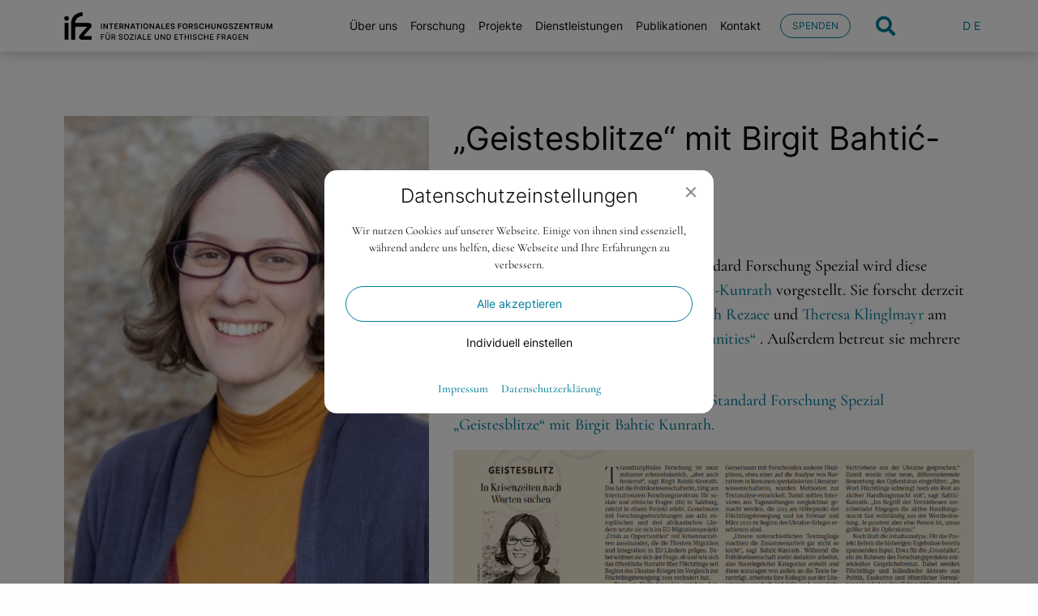

--- FILE ---
content_type: text/html; charset=UTF-8
request_url: https://www.ifz-salzburg.at/geistesblitze-mit-birgit-bahtic-kunrath/
body_size: 7063
content:
<!DOCTYPE html><html class="no-js" lang="de-DE"><head><meta charset="UTF-8"><meta http-equiv="x-ua-compatible" content="ie=edge"><meta name="viewport" content="width=device-width, initial-scale=1.0"> <script>//var e,t=["scroll","wheel","touchstart","touchmove","touchenter","touchend","touchleave","mouseout","mouseleave","mouseup","mousedown","mousemove","mouseenter","mousewheel","mouseover"];
var e, t = ["touchstart", "touchmove", "touchenter", "touchend", "touchleave"];
if (function () {
        var e = !1;
        try {
            var t = Object.defineProperty({}, "passive", {
                get: function () {
                    e = !0
                }
            });
            window.addEventListener("test", null, t), window.removeEventListener("test", null, t)
        } catch (e) {}
        return e
    }()) {
    var o = EventTarget.prototype.addEventListener;
    e = o, EventTarget.prototype.addEventListener = function (o, r, n) {
        var s, a = "object" == typeof n && null !== n,
            i = a ? n.capture : n;
        (n = a ? function (e) {
            var t = Object.getOwnPropertyDescriptor(e, "passive");
            return t && !0 !== t.writable && void 0 === t.set ? Object.assign({}, e) : e
        }(n) : {}).passive = void 0 !== (s = n.passive) ? s : -1 !== t.indexOf(o) && !0, n.capture = void 0 !== i && i, e.call(this, o, r, n)
    }, EventTarget.prototype.addEventListener._original = e
}</script> <meta name='robots' content='index, follow, max-image-preview:large, max-snippet:-1, max-video-preview:-1' /><link media="all" href="https://www.ifz-salzburg.at/wp-content/cache/autoptimize/css/autoptimize_2a18574ffc2f0b3158970e0f94004060.css" rel="stylesheet"><title>&quot;Geistesblitze&quot; mit Birgit Bahtić-Kunrath - ifz - Internationales Forschungszentrum für soziale und ethische Fragen</title><link rel="canonical" href="https://www.ifz-salzburg.at/geistesblitze-mit-birgit-bahtic-kunrath/" /><meta property="og:locale" content="de_DE" /><meta property="og:type" content="article" /><meta property="og:title" content="&quot;Geistesblitze&quot; mit Birgit Bahtić-Kunrath - ifz - Internationales Forschungszentrum für soziale und ethische Fragen" /><meta property="og:description" content="In der Rubrik „Geistesblitze“ im DerStandard Forschung Spezial wird diese Woche ifz-Wissenschaftlerin Birgit Bahtić-Kunrath vorgestellt. Sie forscht derzeit gemeinsam mit ihren Kolleginnen Fatemeh Rezaee und Theresa Klinglmayr am EU-Migrationsprojekt &#8222;Crisis as Opportunities&#8220; . Außerdem betreut sie mehrere Evaluationsprojekte. Lesen Sie hier den gesamten Artikel: DerStandard Forschung Spezial &#8222;Geistesblitze&#8220; mit Birgit Bahtic Kunrath." /><meta property="og:url" content="https://www.ifz-salzburg.at/geistesblitze-mit-birgit-bahtic-kunrath/" /><meta property="og:site_name" content="ifz - Internationales Forschungszentrum für soziale und ethische Fragen" /><meta property="article:publisher" content="https://www.facebook.com/IfzInternationalesForschungszentrum/" /><meta property="article:published_time" content="2022-11-10T10:06:14+00:00" /><meta property="article:modified_time" content="2022-11-10T10:06:40+00:00" /><meta property="og:image" content="https://www.ifz-salzburg.at/wp-content/uploads/2021/08/ifz_Birgit-Bahtic-Kunrath.jpg" /><meta property="og:image:width" content="449" /><meta property="og:image:height" content="583" /><meta property="og:image:type" content="image/jpeg" /><meta name="author" content="Andrea Niederfriniger" /><meta name="twitter:card" content="summary_large_image" /> <script type="application/ld+json" class="yoast-schema-graph">{"@context":"https://schema.org","@graph":[{"@type":"Article","@id":"https://www.ifz-salzburg.at/geistesblitze-mit-birgit-bahtic-kunrath/#article","isPartOf":{"@id":"https://www.ifz-salzburg.at/geistesblitze-mit-birgit-bahtic-kunrath/"},"author":{"name":"Andrea Niederfriniger","@id":"https://www.ifz-salzburg.at/#/schema/person/36392a3ac2155bdaed660425539aa6b6"},"headline":"&#8222;Geistesblitze&#8220; mit Birgit Bahtić-Kunrath","datePublished":"2022-11-10T10:06:14+00:00","dateModified":"2022-11-10T10:06:40+00:00","mainEntityOfPage":{"@id":"https://www.ifz-salzburg.at/geistesblitze-mit-birgit-bahtic-kunrath/"},"wordCount":58,"publisher":{"@id":"https://www.ifz-salzburg.at/#organization"},"image":{"@id":"https://www.ifz-salzburg.at/geistesblitze-mit-birgit-bahtic-kunrath/#primaryimage"},"thumbnailUrl":"https://www.ifz-salzburg.at/wp-content/uploads/2021/08/ifz_Birgit-Bahtic-Kunrath.jpg","articleSection":["Pressespiegel"],"inLanguage":"de"},{"@type":"WebPage","@id":"https://www.ifz-salzburg.at/geistesblitze-mit-birgit-bahtic-kunrath/","url":"https://www.ifz-salzburg.at/geistesblitze-mit-birgit-bahtic-kunrath/","name":"\"Geistesblitze\" mit Birgit Bahtić-Kunrath - ifz - Internationales Forschungszentrum für soziale und ethische Fragen","isPartOf":{"@id":"https://www.ifz-salzburg.at/#website"},"primaryImageOfPage":{"@id":"https://www.ifz-salzburg.at/geistesblitze-mit-birgit-bahtic-kunrath/#primaryimage"},"image":{"@id":"https://www.ifz-salzburg.at/geistesblitze-mit-birgit-bahtic-kunrath/#primaryimage"},"thumbnailUrl":"https://www.ifz-salzburg.at/wp-content/uploads/2021/08/ifz_Birgit-Bahtic-Kunrath.jpg","datePublished":"2022-11-10T10:06:14+00:00","dateModified":"2022-11-10T10:06:40+00:00","breadcrumb":{"@id":"https://www.ifz-salzburg.at/geistesblitze-mit-birgit-bahtic-kunrath/#breadcrumb"},"inLanguage":"de","potentialAction":[{"@type":"ReadAction","target":["https://www.ifz-salzburg.at/geistesblitze-mit-birgit-bahtic-kunrath/"]}]},{"@type":"ImageObject","inLanguage":"de","@id":"https://www.ifz-salzburg.at/geistesblitze-mit-birgit-bahtic-kunrath/#primaryimage","url":"https://www.ifz-salzburg.at/wp-content/uploads/2021/08/ifz_Birgit-Bahtic-Kunrath.jpg","contentUrl":"https://www.ifz-salzburg.at/wp-content/uploads/2021/08/ifz_Birgit-Bahtic-Kunrath.jpg","width":449,"height":583,"caption":"ifz_Birgit Bahtic-Kunrath"},{"@type":"BreadcrumbList","@id":"https://www.ifz-salzburg.at/geistesblitze-mit-birgit-bahtic-kunrath/#breadcrumb","itemListElement":[{"@type":"ListItem","position":1,"name":"Startseite","item":"https://www.ifz-salzburg.at/"},{"@type":"ListItem","position":2,"name":"News","item":"https://www.ifz-salzburg.at/news/"},{"@type":"ListItem","position":3,"name":"&#8222;Geistesblitze&#8220; mit Birgit Bahtić-Kunrath"}]},{"@type":"WebSite","@id":"https://www.ifz-salzburg.at/#website","url":"https://www.ifz-salzburg.at/","name":"ifz - Internationales Forschungszentrum für soziale und ethische Fragen","description":"Wir bringen Menschen aus Gesellschaft, Wissenschaft und Wirtschaft zusammen.","publisher":{"@id":"https://www.ifz-salzburg.at/#organization"},"potentialAction":[{"@type":"SearchAction","target":{"@type":"EntryPoint","urlTemplate":"https://www.ifz-salzburg.at/?s={search_term_string}"},"query-input":{"@type":"PropertyValueSpecification","valueRequired":true,"valueName":"search_term_string"}}],"inLanguage":"de"},{"@type":"Organization","@id":"https://www.ifz-salzburg.at/#organization","name":"Internationales Forschungszentrum für soziale und ethische Fragen","url":"https://www.ifz-salzburg.at/","logo":{"@type":"ImageObject","inLanguage":"de","@id":"https://www.ifz-salzburg.at/#/schema/logo/image/","url":"https://www.ifz-salzburg.at/wp-content/uploads/2021/09/ifz-logo-lang-2021-SW.svg","contentUrl":"https://www.ifz-salzburg.at/wp-content/uploads/2021/09/ifz-logo-lang-2021-SW.svg","width":1,"height":1,"caption":"Internationales Forschungszentrum für soziale und ethische Fragen"},"image":{"@id":"https://www.ifz-salzburg.at/#/schema/logo/image/"},"sameAs":["https://www.facebook.com/IfzInternationalesForschungszentrum/","https://www.instagram.com/ifz_forschungszentrum/?hl=de","https://www.youtube.com/user/ifzSalzburg"]},{"@type":"Person","@id":"https://www.ifz-salzburg.at/#/schema/person/36392a3ac2155bdaed660425539aa6b6","name":"Andrea Niederfriniger"}]}</script> <link rel="https://api.w.org/" href="https://www.ifz-salzburg.at/wp-json/" /><link rel="alternate" title="JSON" type="application/json" href="https://www.ifz-salzburg.at/wp-json/wp/v2/posts/2998" /><script>window.typo = window.typo || {}; window.typo.globals = {"ajaxurl":"https:\/\/www.ifz-salzburg.at\/wp-admin\/admin-ajax.php","languge":"de","maps":{"api_key":"AIzaSyDASyBQmeIWI1QnDkhTlBsNNn9Z625bC9s","strings":{"title":"Google Maps","description":"<p>Damit Google Maps angezeigt werden k\u00f6nnen m\u00fcssen zuerst die Cookies akzeptiert werden.<\/p>\n","controls":{"accept_maps":"Google Maps akzeptieren","accept_all":"Alle Cookies akzeptieren"}},"libraries":"","needles":[]},"iframe":{"strings":{"info":"<p>Damit Eingebettete Inhalte angezeigt werden k\u00f6nnen m\u00fcssen diese zuerst akzeptiert werden.<\/p>\n","buttons":{"accept_all":"Alle Cookies akzeptieren","accept_iframes":"Eingebettete Inhalte akzeptieren"}}},"cookiebar":{"types":{"essential":{"label":"Essenziell","info":"<p>Essenzielle Cookies erm\u00f6glichen grundlegende Funktionen und sind f\u00fcr die einwandfreie Funktion der Website dringend erforderlich.<\/p>\n","registered":["TypoModules\\Cart\\Module","TypoModules\\WPML\\Module"],"clickable":false},"statistics":{"label":"Statistiken","info":"<p>Diese Cookies erfassen anonyme Statistiken. Diese Informationen helfen uns zu verstehen, wie wir unsere Website noch weiter optimieren k\u00f6nnen.<\/p>\n","registered":[],"clickable":true},"marketing":{"label":"Marketing","info":"<p>Marketing Cookies werden von Drittanbietern oder Publishern verwendet, um personalisierte Werbung anzuzeigen. Sie tun dies, indem sie Besucher \u00fcber Websites hinweg verfolgen.<\/p>\n","registered":[],"clickable":true},"external_media":{"label":"Externe Medien","info":"<p>Wenn Cookies von externen Medien akzeptiert werden, bedarf der Zugriff auf externe Inhalte keiner manuellen Zustimmung mehr.<\/p>\n","registered":["TypoModules\\Google\\Maps","TypoModules\\GDPR\\IFrame"],"clickable":true}},"strings":{"title":"Datenschutz&shy;einstellungen","description":"<p>Wir nutzen Cookies auf unserer Webseite. Einige von ihnen sind essenziell, w\u00e4hrend andere uns helfen, diese Webseite und Ihre Erfahrungen zu verbessern.<\/p>\n","controls":{"show_options":"Individuell einstellen","hide_options":"Zur\u00fcck","accept_all":"Alle akzeptieren","save":"Speichern"},"ui":{"nav":"<div class=\"menu-cookiebar_menu-container\"><ul id=\"menu-cookiebar_menu\" class=\"menu\"><li id=\"menu-item-19\" class=\"menu-item menu-item-type-post_type menu-item-object-page menu-item-19\"><a href=\"https:\/\/www.ifz-salzburg.at\/impressum\/\">Impressum<\/a><\/li>\n<li id=\"menu-item-20\" class=\"menu-item menu-item-type-post_type menu-item-object-page menu-item-privacy-policy menu-item-20\"><a rel=\"privacy-policy\" href=\"https:\/\/www.ifz-salzburg.at\/datenschutzerklaerung\/\">Datenschutzerkl\u00e4rung<\/a><\/li>\n<\/ul><\/div>"}},"registered":{"TypoModules\\Cart\\Module":{"name":"typomodules_cart_module","label":"Warenkorb","type":"essential"},"TypoModules\\WPML\\Module":{"name":"typomodules_wpml_module","label":"Spracheinstellungen","type":"essential"},"TypoModules\\Google\\Maps":{"name":"typomodules_google_maps","label":"Google Maps","type":"external_media"},"TypoModules\\GDPR\\IFrame":{"name":"typomodules_gdpr_iframe","label":"Eingebettete Inhalte","type":"external_media"}}},"cart":{"no_data_message":"<p>Ihr Warenkorb ist leer.<\/p>\n"}};</script><script>"use strict";
	
	window.typo = window.typo || {};
    
	window.typo.hasClass = function( element , css){
        return new RegExp('(\\s|^)' + css + '(\\s|$)').test(element.className);
    };
	
	window.typo.getCookie = function(name){
        return(document.cookie.match('(^|; )'+name+'=([^;]*)')||0)[2];
    };
	
	window.typo.setCookie = function(name, v, e) {
        var value = v||1;
        var d = new Date();
        d.setDate(d.getDate() + 10000);
        var expires = e||d;
        document.cookie = name+'='+value+'; path=/; samesite=strict; expires='+expires.toUTCString();
    };
	
	window.typo.deleteCookie = function(name) {
        document.cookie = name+'=; path=/; max-age=-1; samesite=strict';
    };
	
	
	window.typo.queryParams = function() {
        var assoc  = {};
        var decode = function (s) {
            return decodeURIComponent(s.replace(/\+/g, " "));
        };
        var decode_val = function (s) {
            if( s.match(/\+/g) ){
                s = s.split( '+' );
                for( var i = 0; i < s.length; i++){
                    s[i] = decodeURIComponent( s[i] );
                }
            } else {
                s = decodeURIComponent( s );
            }
            return s;
        };
        var queryString = location.search.substring(1); 
        var keyValues = queryString.split('&'); 
        
        var has_params = false;
        for(var i in keyValues) { 
            var key = keyValues[i].split('=');
            if (key.length > 1) {
                has_params = true;
                assoc[decode(key[0])] = decode_val(key[1]);
            }
        } 
        if( ! has_params ){
            return false;
        }
        return assoc;  
    };</script><script>"use strict";
    
    window.typo = window.typo || {};
    
    window.typo.fullscreen = {
        elements : [],
        stretch : function( element ) {
            if( !element ){ return; }
            
            var reduced = 0;
            var reducers = element.getAttribute('data-typo-fullscreen-reducer') || [] ;
            if( reducers.length  ){
                reducers = JSON.parse(reducers) || [];
            }
        
            
            
            var topbar = document.querySelector('.topbar');
            var topbar_style = getComputedStyle( topbar );
            if( topbar_style.position == 'fixed' && topbar_style.display != 'none' && (parseInt(topbar_style.bottom) > 0 || topbar_style.bottom == 'auto') ){
                reduced += parseInt(topbar_style.height);
            }
            
            // var h = window.innerHeight || document.documentElement.clientHeight || document.body.clientHeight;
            var h = document.documentElement.clientHeight;
            element.style.minHeight = ( h - reduced) + 'px';
        },
        stretchByID : function ( ID ){
            window.typo.fullscreen.stretch( document.getElementById(ID) || false );
        },
        updateAll : function(){
            var elements = document.querySelectorAll('[data-typo-fullscreen]');
            if( elements ){
                for( var i = 0; i < elements.length; i++){
                    window.typo.fullscreen.stretch( elements[i]);
                }
            }
        }
    };</script> <link rel="icon" href="https://www.ifz-salzburg.at/wp-content/uploads/2021/09/cropped-ifz-favicon-32x32.png" sizes="32x32" /><link rel="icon" href="https://www.ifz-salzburg.at/wp-content/uploads/2021/09/cropped-ifz-favicon-192x192.png" sizes="192x192" /><link rel="apple-touch-icon" href="https://www.ifz-salzburg.at/wp-content/uploads/2021/09/cropped-ifz-favicon-180x180.png" /><meta name="msapplication-TileImage" content="https://www.ifz-salzburg.at/wp-content/uploads/2021/09/cropped-ifz-favicon-270x270.png" /></head><body class="wp-singular post-template-default single single-post postid-2998 single-format-standard wp-custom-logo wp-theme-typo-canvas wp-child-theme-typo-canvas-child"><div id="scroll_top" class="wrapper"><div class="topbar"><div class="row align-justify align-middle"><a class="logo_wrapper columns shrink" href="https://www.ifz-salzburg.at"><img src="https://www.ifz-salzburg.at/wp-content/uploads/2021/09/ifz-logo-lang-2021-SW.svg" class="logo" title="ifz &#8211; Internationales Forschungszentrum für soziale und ethische Fragen" alt="ifz &#8211; Internationales Forschungszentrum für soziale und ethische Fragen" /></a><div class="columns navigation_wrapper"><div class="menu_wrapper"><ul class="menu main_menu vertical large-horizontal"><li id="menu-item-72" class="menu-item menu-item-type-post_type menu-item-object-page menu-item-has-children menu-item-72"><a href="https://www.ifz-salzburg.at/ueber-uns/">Über uns</a><ul class="sub-menu"><li id="menu-item-539" class="menu-item menu-item-type-custom menu-item-object-custom menu-item-539"><a href="https://www.ifz-salzburg.at/ueber-uns/#ueber-uns-team">Unser Team</a></li><li id="menu-item-540" class="menu-item menu-item-type-custom menu-item-object-custom menu-item-540"><a href="https://www.ifz-salzburg.at/ueber-uns/#ueber-uns-unser-leitbild">Unser Leitbild</a></li><li id="menu-item-541" class="menu-item menu-item-type-custom menu-item-object-custom menu-item-541"><a href="https://www.ifz-salzburg.at/ueber-uns/#ueber-uns-geschichte">Geschichte</a></li></ul></li><li id="menu-item-71" class="menu-item menu-item-type-post_type menu-item-object-page menu-item-71"><a href="https://www.ifz-salzburg.at/forschung/">Forschung</a></li><li id="menu-item-70" class="menu-item menu-item-type-post_type menu-item-object-page menu-item-70"><a href="https://www.ifz-salzburg.at/projekte/">Projekte</a></li><li id="menu-item-69" class="menu-item menu-item-type-post_type menu-item-object-page menu-item-69"><a href="https://www.ifz-salzburg.at/dienstleistungen/">Dienstleistungen</a></li><li id="menu-item-67" class="cart_counter menu-item menu-item-type-post_type menu-item-object-page menu-item-has-children menu-item-67"><a href="https://www.ifz-salzburg.at/publikationen/">Publikationen</a><ul class="sub-menu"><li id="menu-item-557" class="menu-item menu-item-type-post_type menu-item-object-page menu-item-557"><a href="https://www.ifz-salzburg.at/publikationen/bestellen/">Bestellen</a></li></ul></li><li id="menu-item-66" class="menu-item menu-item-type-post_type menu-item-object-page menu-item-66"><a href="https://www.ifz-salzburg.at/kontakt/">Kontakt</a></li></ul><a class="button" href="https://www.ifz-salzburg.at/spenden/">Spenden</a><div class="search_form_wrapper"><span class="search_toggle"></span><div class="search_form"><form action="https://www.ifz-salzburg.at" method="get"><input type="text" value="" name="s" id="s"  placeholder="Suche nach …"/><input type="submit" class="button" id="searchsubmit" value="Suche" /></form></div></div><div class="typo_language_switch_wrapper"><span class="current">de</span><ul class="typo_language_switch_nav"><li class="current"><a href="https://www.ifz-salzburg.at/geistesblitze-mit-birgit-bahtic-kunrath/">DE</a></li></ul></div></div></div><div class="columns shrink navigation_toggle_wrapper hide-for-large"><a class="navigation_toggle"></a></div></div></div><div class="content"><div class="content_section" id="geistesblitze-mit-birgit-bahtic-kunrath" data-post-id="2998"><div class="row content_row"><div class="columns content_column small-12 medium-10 large-7 small-order-2"><div class="content_title"><h1>&#8222;Geistesblitze&#8220; mit Birgit Bahtić-Kunrath</h1><p><a href="https://www.ifz-salzburg.at/category/pressespiegel/">Pressespiegel</a> 10. November 2022</p></div><p>In der Rubrik „Geistesblitze“ im DerStandard Forschung Spezial wird diese Woche ifz-Wissenschaftlerin <a href="https://www.ifz-salzburg.at/ueber-uns/team/#bahtic-kunrath-birgit" target="_blank" rel="noopener">Birgit Bahtić-Kunrath</a> vorgestellt. Sie forscht derzeit gemeinsam mit ihren Kolleginnen <a href="https://www.ifz-salzburg.at/ueber-uns/team/#rezaee-fatemeh" target="_blank" rel="noopener">Fatemeh Rezaee</a> und <a href="https://www.ifz-salzburg.at/ueber-uns/team/#klinglmayr-theresa" target="_blank" rel="noopener">Theresa Klinglmayr</a> am <a href="https://www.ifz-salzburg.at/thema/opportunities/" target="_blank" rel="noopener">EU-Migrationsprojekt &#8222;Crisis as Opportunities&#8220;</a> . Außerdem betreut sie mehrere Evaluationsprojekte.</p><p>Lesen Sie hier den gesamten Artikel: <a href="https://www.ifz-salzburg.at/wp-content/uploads/2022/11/2022_11_02_DerStandard-Forschung-Spezial_Gesitesblitze_Birgit-Bahtic-Kunrath_1.pdf" target="_blank" rel="noopener">DerStandard Forschung Spezial &#8222;Geistesblitze&#8220; mit Birgit Bahtic Kunrath.</a></p><p><img loading="lazy" decoding="async" class="alignnone size-medium wp-image-3017" src="https://www.ifz-salzburg.at/wp-content/uploads/2022/11/2022_11_02_DerStandard-Forschung-Spezial_Geistesblitze_Birgit-Bahtic-Kunrath-1024x357.png" alt="2022_11_02_DerStandard Forschung Spezial_Geistesblitze_Birgit Bahtic Kunrath" width="1024" height="357" srcset="https://www.ifz-salzburg.at/wp-content/uploads/2022/11/2022_11_02_DerStandard-Forschung-Spezial_Geistesblitze_Birgit-Bahtic-Kunrath-1024x357.png 1024w, https://www.ifz-salzburg.at/wp-content/uploads/2022/11/2022_11_02_DerStandard-Forschung-Spezial_Geistesblitze_Birgit-Bahtic-Kunrath-768x267.png 768w, https://www.ifz-salzburg.at/wp-content/uploads/2022/11/2022_11_02_DerStandard-Forschung-Spezial_Geistesblitze_Birgit-Bahtic-Kunrath.png 1450w" sizes="auto, (max-width: 1024px) 100vw, 1024px" /></p></div><div class="columns content_image small-12 small-6 large-5 small-order-1"><img width="449" height="583" src="https://www.ifz-salzburg.at/wp-content/uploads/2021/08/ifz_Birgit-Bahtic-Kunrath.jpg" class="attachment-medium size-medium" alt="ifz_Birgit Bahtic-Kunrath" decoding="async" loading="lazy" /></div></div></div></div><div class="content_section footer dark_blue_bg"><div class="row align-justify align-bottom"><div class="small-12 medium-expand columns footer_contact"><h2>Kontakt</h2><p>Internationales Forschungszentrum für soziale und ethische Fragen</p><ul><li class="location">Dreifaltigkeitsgasse 12<br /> 5020 Salzburg<br /> Österreich</li><li class="email"><a href="mailto:office@ifz-salzburg.at">office@ifz-salzburg.at</a></li><li class="phone"><a href="tel:+4368120507738">+43 681 20507738</a></li></ul><ul class="social"><li class="instagram"><a href="https://www.instagram.com/ifz_forschungszentrum/?hl=de" target="_blank" rel="noopener">Instagram</a></li><li class="facebook"><a href="https://www.facebook.com/IfzInternationalesForschungszentrum/" target="_blank" rel="noopener">Facebook</a></li><li class="youtube"><a href="https://www.youtube.com/user/ifzSalzburg" target="_blank" rel="noopener">YouTube</a></li></ul></div><div class="columns footer_menu_wrapper small-12 medium-shrink medium-align-right"><ul class="menu footer_main_menu vertical"><li id="menu-item-78" class="menu-item menu-item-type-post_type menu-item-object-page menu-item-78"><a href="https://www.ifz-salzburg.at/ueber-uns/">Über uns</a></li><li id="menu-item-77" class="menu-item menu-item-type-post_type menu-item-object-page menu-item-77"><a href="https://www.ifz-salzburg.at/forschung/">Forschung</a></li><li id="menu-item-76" class="menu-item menu-item-type-post_type menu-item-object-page menu-item-76"><a href="https://www.ifz-salzburg.at/projekte/">Projekte</a></li><li id="menu-item-75" class="menu-item menu-item-type-post_type menu-item-object-page menu-item-75"><a href="https://www.ifz-salzburg.at/dienstleistungen/">Dienstleistungen</a></li><li id="menu-item-73" class="menu-item menu-item-type-post_type menu-item-object-page menu-item-73"><a href="https://www.ifz-salzburg.at/publikationen/">Publikationen</a></li><li id="menu-item-1085" class="menu-item menu-item-type-post_type menu-item-object-page menu-item-1085"><a href="https://www.ifz-salzburg.at/presse/">Presse</a></li></ul><ul class="menu footer_menu vertical"><li id="menu-item-17" class="menu-item menu-item-type-post_type menu-item-object-page menu-item-17"><a href="https://www.ifz-salzburg.at/impressum/">Impressum</a></li><li id="menu-item-15" class="menu-item menu-item-type-post_type menu-item-object-page menu-item-privacy-policy menu-item-15"><a rel="privacy-policy" href="https://www.ifz-salzburg.at/datenschutzerklaerung/">Datenschutzerklärung</a></li><li id="menu-item-16" class="typo_cookie_option_toggle menu-item menu-item-type-post_type menu-item-object-page menu-item-privacy-policy menu-item-16"><a rel="privacy-policy" href="https://www.ifz-salzburg.at/datenschutzerklaerung/">Cookie Einstellungen</a></li></ul></div><a class="small-12 medium-2 large-shrink columns footer_logo figure" href="https://www.ifz-salzburg.at" title=""><img width="1" height="1" src="https://www.ifz-salzburg.at/wp-content/uploads/2021/09/ifz-logo-WM-2021-w.svg" class="attachment-medium size-medium" alt="ifz-logo-WM-2021-w" decoding="async" loading="lazy" /></a></div></div></div><script type="speculationrules">{"prefetch":[{"source":"document","where":{"and":[{"href_matches":"\/*"},{"not":{"href_matches":["\/wp-*.php","\/wp-admin\/*","\/wp-content\/uploads\/*","\/wp-content\/*","\/wp-content\/plugins\/*","\/wp-content\/themes\/typo-canvas-child\/*","\/wp-content\/themes\/typo-canvas\/*","\/*\\?(.+)"]}},{"not":{"selector_matches":"a[rel~=\"nofollow\"]"}},{"not":{"selector_matches":".no-prefetch, .no-prefetch a"}}]},"eagerness":"conservative"}]}</script> <script src="https://www.ifz-salzburg.at/wp-content/cache/autoptimize/js/autoptimize_single_16623e9f7cd802cf093c325c511a739c.js?ver=6.8.2" id="jquery-js"></script> <script src="https://www.ifz-salzburg.at/wp-includes/js/dist/hooks.min.js?ver=4d63a3d491d11ffd8ac6" id="wp-hooks-js"></script> <script src="https://www.ifz-salzburg.at/wp-includes/js/dist/i18n.min.js?ver=5e580eb46a90c2b997e6" id="wp-i18n-js"></script> <script id="wp-i18n-js-after">wp.i18n.setLocaleData( { 'text direction\u0004ltr': [ 'ltr' ] } );</script> <script id="contact-form-7-js-translations">( function( domain, translations ) {
	var localeData = translations.locale_data[ domain ] || translations.locale_data.messages;
	localeData[""].domain = domain;
	wp.i18n.setLocaleData( localeData, domain );
} )( "contact-form-7", {"translation-revision-date":"2025-10-26 03:28:49+0000","generator":"GlotPress\/4.0.3","domain":"messages","locale_data":{"messages":{"":{"domain":"messages","plural-forms":"nplurals=2; plural=n != 1;","lang":"de"},"This contact form is placed in the wrong place.":["Dieses Kontaktformular wurde an der falschen Stelle platziert."],"Error:":["Fehler:"]}},"comment":{"reference":"includes\/js\/index.js"}} );</script> <script id="contact-form-7-js-before">var wpcf7 = {
    "api": {
        "root": "https:\/\/www.ifz-salzburg.at\/wp-json\/",
        "namespace": "contact-form-7\/v1"
    },
    "cached": 1
};</script> <script defer src="https://www.ifz-salzburg.at/wp-content/cache/autoptimize/js/autoptimize_e0deebd953df398a20cba2cdf3ae3e04.js"></script></body></html>

--- FILE ---
content_type: image/svg+xml
request_url: https://www.ifz-salzburg.at/wp-content/uploads/2021/09/ifz-logo-WM-2021-w.svg
body_size: 8068
content:
<?xml version="1.0" encoding="utf-8"?>
<!-- Generator: Adobe Illustrator 23.0.2, SVG Export Plug-In . SVG Version: 6.00 Build 0)  -->
<svg version="1.1" id="Ebene_1" xmlns="http://www.w3.org/2000/svg" xmlns:xlink="http://www.w3.org/1999/xlink" x="0px" y="0px"
	 viewBox="0 0 1366 355" style="enable-background:new 0 0 1366 355;" xml:space="preserve">
<style type="text/css">
	.st0{fill:#FFFFFF;}
</style>
<g>
	<path class="st0" d="M1330.5,278.6v59.2h-0.7l-41.1-59.2h-8.8v75.2h9.1v-59h0.7l41,59h8.8v-75.2L1330.5,278.6L1330.5,278.6z
		 M1259.1,353.8v-8.1h-36.9v-25.6h33.9V312h-33.9v-25.4h36.3v-8.1h-45.4v75.2L1259.1,353.8L1259.1,353.8z M1139.9,353.8v-33.6h40.1
		v33.6h9.1v-75.2h-9.1V312h-40.1v-33.5h-9.1v75.2L1139.9,353.8L1139.9,353.8z M1107.5,291.7c-1.8-3-4.1-5.6-6.8-7.7
		c-2.7-2.1-5.7-3.7-9.1-4.8c-3.3-1.1-6.9-1.6-10.7-1.6c-6.4,0-12.1,1.6-17.1,4.7s-8.9,7.6-11.8,13.4s-4.3,12.6-4.3,20.6
		c0,7.9,1.4,14.8,4.3,20.6c2.9,5.8,6.8,10.2,11.8,13.4c5,3.1,10.7,4.7,17.1,4.7c3.8,0,7.4-0.6,10.7-1.7c3.3-1.1,6.4-2.7,9.1-4.8
		c2.7-2.1,4.9-4.7,6.8-7.7c1.8-3,3.1-6.5,3.7-10.3h-9.1c-0.5,2.6-1.5,4.9-2.8,6.9s-3,3.7-4.8,5c-1.9,1.4-4,2.4-6.3,3.1s-4.7,1-7.2,1
		c-4.5,0-8.7-1.2-12.4-3.4c-3.7-2.3-6.6-5.7-8.8-10.2c-2.2-4.5-3.3-10-3.3-16.5s1.1-12,3.3-16.5c2.2-4.5,5.1-7.9,8.8-10.2
		c3.7-2.3,7.8-3.4,12.4-3.4c2.5,0,4.9,0.3,7.2,1c2.3,0.7,4.4,1.7,6.3,3.1s3.5,3,4.8,5s2.3,4.3,2.8,6.9h9.1
		C1110.6,298.2,1109.3,294.7,1107.5,291.7 M1030.8,297.4c-0.1-3.8-1.3-7.2-3.5-10.2s-5.2-5.3-9-7.1c-3.8-1.7-8.1-2.6-12.9-2.6
		c-4.8,0-9.1,0.9-13,2.6c-3.9,1.8-7,4.2-9.3,7.3c-2.3,3.1-3.4,6.8-3.4,11c0,5.1,1.7,9.2,5.1,12.3c3.4,3.1,8.1,5.5,14,7.2l9.3,2.6
		c2.6,0.7,5.1,1.6,7.4,2.6c2.3,1,4.1,2.3,5.5,3.8c1.4,1.6,2.1,3.6,2.1,6.1c0,2.7-0.8,5.1-2.4,7.2c-1.6,2-3.8,3.6-6.6,4.8
		c-2.8,1.1-5.9,1.7-9.4,1.7c-3,0-5.8-0.4-8.4-1.3c-2.6-0.9-4.7-2.3-6.4-4.1c-1.7-1.9-2.6-4.2-2.9-7h-9.4c0.3,4.1,1.6,7.7,3.8,10.8
		c2.2,3.1,5.3,5.5,9.3,7.3c3.9,1.7,8.6,2.6,14,2.6c5.8,0,10.7-1,14.7-2.9c4.1-1.9,7.1-4.5,9.3-7.8c2.1-3.3,3.2-6.9,3.2-11
		c0-3.5-0.7-6.5-2.2-8.9c-1.4-2.4-3.3-4.4-5.5-6c-2.2-1.6-4.5-2.8-6.9-3.7c-2.4-0.9-4.6-1.6-6.6-2.1l-7.6-2.1
		c-1.4-0.4-2.9-0.9-4.6-1.5c-1.7-0.6-3.3-1.4-4.8-2.3s-2.8-2.1-3.7-3.6c-1-1.4-1.5-3.2-1.5-5.2c0-2.4,0.7-4.5,2.1-6.4
		c1.4-1.9,3.3-3.4,5.8-4.4c2.5-1.1,5.4-1.6,8.7-1.6c4.6,0,8.4,1,11.5,3.1s4.9,4.9,5.4,8.7h8.8V297.4z M948.6,278.6v59.2h-0.7
		l-41.1-59.2H898v75.2h9.1v-59h0.7l41,59h8.8v-75.2L948.6,278.6L948.6,278.6z M877.2,353.8v-8.1h-36.9v-25.6h33.9V312h-33.9v-25.4
		h36.3v-8.1h-45.4v75.2L877.2,353.8L877.2,353.8z M733.5,353.8h8.5v-57.1h0.7l23.5,57.1h8.2l23.5-57.1h0.7v57.1h8.5v-75.2h-10.9
		L770.8,341h-0.9l-25.6-62.4h-10.9v75.2H733.5z M656.1,320l18.2,33.8h10.6L666.3,320H656.1z M640.1,353.8v-67.1h16
		c4.1,0,7.3,0.6,9.8,1.9s4.3,3,5.4,5.2c1.1,2.3,1.7,4.9,1.7,7.9s-0.6,5.6-1.7,7.8c-1.1,2.2-2.9,3.8-5.4,5s-5.7,1.8-9.7,1.8h-20.3
		v8.2h20.6c5.8,0,10.6-1,14.4-2.9c3.7-1.9,6.5-4.6,8.3-8.1c1.8-3.4,2.7-7.4,2.7-11.8s-0.9-8.4-2.7-11.9s-4.6-6.2-8.4-8.2
		c-3.8-2-8.6-3-14.5-3h-25.4v75.2H640.1z M592.7,267.4c1.1-1.2,1.7-2.6,1.7-4.1c0-1.7-0.6-3.1-1.7-4.2c-1.1-1.1-2.5-1.7-4.2-1.7
		c-1.5,0-2.9,0.6-4.1,1.7c-1.2,1.1-1.8,2.5-1.8,4.2c0,1.5,0.6,2.9,1.8,4.1s2.6,1.8,4.1,1.8C590.2,269.2,591.6,268.6,592.7,267.4
		 M571.6,267.4c1.1-1.2,1.7-2.6,1.7-4.1c0-1.7-0.6-3.1-1.7-4.2c-1.1-1.1-2.5-1.7-4.2-1.7c-1.5,0-2.9,0.6-4.1,1.7
		c-1.2,1.1-1.8,2.5-1.8,4.2c0,1.5,0.6,2.9,1.8,4.1s2.6,1.8,4.1,1.8C569.1,269.2,570.5,268.6,571.6,267.4 M598.1,327.6
		c0,3.7-0.8,6.9-2.4,9.8c-1.6,2.9-3.9,5.1-6.9,6.7s-6.6,2.4-10.8,2.4s-7.8-0.8-10.8-2.4s-5.3-3.9-6.9-6.7c-1.6-2.9-2.4-6.1-2.4-9.8
		v-49.1h-9.1v49.8c0,5.1,1.2,9.7,3.6,13.8c2.4,4,5.8,7.2,10.2,9.5s9.5,3.5,15.4,3.5s11-1.2,15.4-3.5s7.8-5.5,10.2-9.5
		s3.6-8.6,3.6-13.8v-49.8h-9.1V327.6z M493.7,353.8v-33.6h32.6V312h-32.6v-25.4h36v-8.1h-45.1v75.2L493.7,353.8L493.7,353.8z"/>
	<path class="st0" d="M1319.2,151.1v63.8h13.5v-63.8h23.2v-11.4h-60v11.4H1319.2z M1247.2,214.9V183h31.2v-11.4h-31.2v-20.4h34.6
		v-11.4h-48.2V215h13.6V214.9z M1164.2,196.4h39.7v-10.9h-39.7V196.4z M1183.8,155.1h0.6l20.1,59.8h14.5l-26.5-75.2h-16.8
		l-26.5,75.2h14.5L1183.8,155.1z M1086.1,214.9V183h34.8v31.9h13.7v-75.2h-13.7v31.8h-34.8v-31.8h-13.6v75.2H1086.1z M1051.5,153.9
		c-1.8-3.3-4.1-6-7-8.3c-2.8-2.3-6-4-9.6-5.2s-7.5-1.8-11.7-1.8c-6.6,0-12.4,1.5-17.6,4.6c-5.2,3.1-9.3,7.5-12.3,13.2
		c-3,5.8-4.5,12.7-4.5,20.8s1.5,15,4.5,20.8s7.1,10.2,12.3,13.3s11.1,4.6,17.7,4.6c4.5,0,8.6-0.7,12.2-2c3.7-1.3,6.9-3.2,9.6-5.6
		c2.7-2.4,5-5.1,6.7-8.3c1.7-3.1,2.8-6.5,3.3-10.1l-13.7-0.1c-0.4,2.2-1.2,4.2-2.3,5.9c-1.1,1.7-2.4,3.2-4,4.3
		c-1.6,1.2-3.4,2.1-5.3,2.7c-2,0.6-4.1,0.9-6.3,0.9c-4.1,0-7.7-1-10.8-3s-5.6-5-7.4-8.9c-1.8-3.9-2.7-8.8-2.7-14.5
		s0.9-10.4,2.7-14.4c1.8-3.9,4.3-6.9,7.4-9c3.2-2,6.8-3.1,10.9-3.1c2.3,0,4.5,0.3,6.4,0.9c2,0.6,3.8,1.6,5.3,2.8
		c1.6,1.2,2.9,2.7,3.9,4.5c1.1,1.8,1.8,3.7,2.2,6h13.7C1054.5,160.9,1053.3,157.2,1051.5,153.9 M973.6,160.4
		c-0.1-4.2-1.3-8-3.6-11.3s-5.5-5.8-9.5-7.7c-4-1.8-8.7-2.8-14-2.8s-10,0.9-14.1,2.8c-4.2,1.8-7.5,4.4-9.9,7.8
		c-2.4,3.3-3.6,7.2-3.6,11.6c0,5.4,1.8,9.7,5.4,12.9c3.6,3.2,8.5,5.7,14.7,7.3l8.6,2.2c2.7,0.7,5.1,1.5,7.1,2.3
		c2,0.9,3.6,1.9,4.7,3.2c1.1,1.3,1.7,2.9,1.7,4.9c0,2.2-0.7,4-1.9,5.6c-1.3,1.6-3,2.9-5.3,3.7c-2.2,0.9-4.8,1.3-7.8,1.3
		c-2.8,0-5.4-0.4-7.7-1.3c-2.3-0.9-4.1-2.2-5.6-3.9c-1.4-1.7-2.2-3.9-2.4-6.5H917c0.2,5,1.5,9.2,3.9,12.7s5.8,6.1,10.1,7.9
		c4.3,1.8,9.4,2.7,15.2,2.7c6,0,11.2-0.9,15.4-2.8c4.2-1.9,7.5-4.5,9.8-7.8c2.2-3.3,3.4-7.2,3.4-11.6c0-3.3-0.6-6.1-1.8-8.5
		s-2.9-4.5-5-6.2s-4.5-3.1-7.1-4.3c-2.6-1.1-5.4-2-8.2-2.7l-7.1-1.8c-1.5-0.4-3.1-0.8-4.6-1.4c-1.5-0.5-2.9-1.2-4.1-2
		c-1.2-0.8-2.2-1.8-3-2.9c-0.7-1.2-1.1-2.5-1.1-4.1c0-1.9,0.6-3.6,1.7-5c1.1-1.5,2.6-2.6,4.7-3.5c2-0.9,4.5-1.3,7.3-1.3
		c4,0,7.3,0.9,9.9,2.7c2.5,1.8,4,4.3,4.3,7.5h12.9V160.4z M886.2,139.7V191h-0.7l-35.4-51.3h-12.2v75.2h13.6v-51.2h0.6l35.4,51.2
		h12.1v-75.2H886.2z M819.4,214.9v-11.4h-35.6V183h32.7v-11.4h-32.7v-20.4h35.3v-11.4h-48.9V215h49.2V214.9z M751.6,160.4
		c-0.1-4.2-1.3-8-3.6-11.3s-5.5-5.8-9.5-7.7c-4-1.8-8.7-2.8-14-2.8s-10,0.9-14.1,2.8c-4.2,1.8-7.5,4.4-9.9,7.8
		c-2.4,3.3-3.6,7.2-3.6,11.6c0,5.4,1.8,9.7,5.4,12.9c3.6,3.2,8.5,5.7,14.7,7.3l8.6,2.2c2.7,0.7,5,1.5,7.1,2.3s3.6,1.9,4.7,3.2
		c1.1,1.3,1.7,2.9,1.7,4.9c0,2.2-0.7,4-2,5.6s-3,2.9-5.3,3.7c-2.2,0.9-4.8,1.3-7.8,1.3c-2.8,0-5.4-0.4-7.7-1.3
		c-2.3-0.9-4.1-2.2-5.6-3.9c-1.4-1.7-2.2-3.9-2.4-6.5h-13.4c0.2,5,1.5,9.2,3.9,12.7s5.8,6.1,10.1,7.9c4.3,1.8,9.4,2.7,15.2,2.7
		c6,0,11.2-0.9,15.4-2.8c4.2-1.9,7.5-4.5,9.7-7.8c2.3-3.3,3.4-7.2,3.4-11.6c0-3.3-0.6-6.1-1.8-8.5s-2.9-4.5-5-6.2s-4.5-3.1-7.1-4.3
		c-2.6-1.1-5.4-2-8.2-2.7l-7-1.8c-1.5-0.4-3.1-0.8-4.6-1.4c-1.5-0.5-2.9-1.2-4.1-2c-1.2-0.8-2.2-1.8-3-2.9c-0.7-1.2-1.1-2.5-1.1-4.1
		c0-1.9,0.6-3.6,1.7-5c1.1-1.5,2.6-2.6,4.7-3.5c2-0.9,4.5-1.3,7.3-1.3c4,0,7.3,0.9,9.9,2.7c2.5,1.8,4,4.3,4.3,7.5h13V160.4z
		 M679.6,160.4c-0.1-4.2-1.3-8-3.6-11.3s-5.5-5.8-9.5-7.7c-4-1.8-8.7-2.8-14-2.8s-10,0.9-14.1,2.8c-4.2,1.8-7.5,4.4-9.9,7.8
		c-2.4,3.3-3.6,7.2-3.6,11.6c0,5.4,1.8,9.7,5.4,12.9c3.6,3.2,8.5,5.7,14.7,7.3l8.6,2.2c2.7,0.7,5.1,1.5,7.1,2.3s3.6,1.9,4.7,3.2
		c1.1,1.3,1.7,2.9,1.7,4.9c0,2.2-0.7,4-1.9,5.6c-1.3,1.6-3,2.9-5.3,3.7c-2.2,0.9-4.8,1.3-7.8,1.3c-2.8,0-5.4-0.4-7.7-1.3
		c-2.3-0.9-4.1-2.2-5.6-3.9c-1.4-1.7-2.2-3.9-2.4-6.5H623c0.2,5,1.5,9.2,3.9,12.7s5.8,6.1,10.1,7.9c4.3,1.8,9.4,2.7,15.2,2.7
		c6,0,11.2-0.9,15.4-2.8c4.2-1.9,7.5-4.5,9.8-7.8c2.2-3.3,3.4-7.2,3.4-11.6c0-3.3-0.6-6.1-1.8-8.5s-2.9-4.5-5-6.2s-4.5-3.1-7.1-4.3
		c-2.6-1.1-5.4-2-8.2-2.7l-7.1-1.8c-1.5-0.4-3.1-0.8-4.6-1.4c-1.5-0.5-2.9-1.2-4.1-2c-1.2-0.8-2.2-1.8-3-2.9
		c-0.7-1.2-1.1-2.5-1.1-4.1c0-1.9,0.6-3.6,1.6-5s2.6-2.6,4.7-3.5c2-0.9,4.5-1.3,7.3-1.3c4,0,7.3,0.9,9.9,2.7c2.5,1.8,4,4.3,4.3,7.5
		h13V160.4z M592,214.9h13.6v-75.2H592V214.9z M512.2,214.9l15.1-52.8h0.6l15,52.8h13.4l21.2-75.2h-14.6L549.3,195h-0.7l-14.5-55.3
		h-13.3L506.4,195h-0.7l-13.6-55.3h-14.6l21.2,75.2H512.2z"/>
	<path class="st0" d="M32.3,52.8C16.1,52.8,3,65.9,3,82.1s13.1,29.3,29.3,29.3s29.3-13.1,29.3-29.3S48.5,52.8,32.3,52.8"/>
</g>
<rect x="7" y="140.5" class="st0" width="49.9" height="214.3"/>
<g>
	<path class="st0" d="M354.6,309.5H248.1l98.7-113.7c1.7-2.6,11.6-18.9,3.3-37.1c-8.4-18.2-36.6-18.8-36.6-18.8h-0.2l0,0H142.7v-0.1
		c0-53.4,46.9-88.4,94.8-88.4L238.7,3C163.9,3,91,56.8,91,138.8v215.9h51.7V188.3h154.5l-91.5,101.6c-6.2,7.8-21.2,30.6-8.1,50.2
		c10,15,31.2,14.5,31.2,14.5h125.9L354.6,309.5z"/>
</g>
</svg>


--- FILE ---
content_type: image/svg+xml
request_url: https://www.ifz-salzburg.at/wp-content/uploads/2021/09/ifz-logo-lang-2021-SW.svg
body_size: 16249
content:
<?xml version="1.0" encoding="utf-8"?>
<!-- Generator: Adobe Illustrator 23.0.2, SVG Export Plug-In . SVG Version: 6.00 Build 0)  -->
<svg version="1.1" id="Ebene_1" xmlns="http://www.w3.org/2000/svg" xmlns:xlink="http://www.w3.org/1999/xlink" x="0px" y="0px"
	 viewBox="0 0 1920 255" style="enable-background:new 0 0 1920 255;" xml:space="preserve">
<g>
	<g>
		<circle cx="23" cy="58.6" r="21"/>
		<rect x="4.9" y="99.7" width="35.7" height="153.3"/>
		<path d="M253.5,221.3h-76.2l70.6-81.3c1.2-1.9,8.3-13.5,2.3-26.6c-6-13.1-26.2-13.4-26.2-13.4l-0.1,0l0,0H102v0
			c0-38.2,33.6-63.3,67.8-63.3L170.7,2C117.1,2,65,40.5,65,99.2v154.5h37V134.6h110.5L147,207.3c-4.4,5.6-15.1,21.9-5.8,35.9
			c7.2,10.7,22.3,10.4,22.3,10.4h90.1L253.5,221.3z"/>
	</g>
	<path d="M1679.1,203.4v36.9h-0.5l-25.5-36.9h-7v50.2h7.6v-36.8h0.5l25.5,36.8h7v-50.2H1679.1z M1632.9,253.7v-6.5h-24.2v-15.4h22.3
		v-6.5h-22.3V210h23.9v-6.5h-31.5v50.2H1632.9z M1587.6,219.3c-0.4-2.5-1.2-4.7-2.5-6.7s-2.7-3.8-4.6-5.2c-1.8-1.5-3.9-2.6-6.3-3.4
		c-2.3-0.8-4.9-1.2-7.6-1.2c-3.3,0-6.2,0.6-9,1.8c-2.7,1.2-5.1,2.9-7.1,5.1c-2,2.2-3.6,4.9-4.7,8.1c-1.1,3.2-1.7,6.8-1.7,10.8
		c0,5.3,1,9.9,2.9,13.7c1.9,3.8,4.6,6.8,8,8.9c3.4,2.1,7.4,3.1,12,3.1c4.1,0,7.7-0.8,10.8-2.5c3.1-1.7,5.6-4.1,7.4-7.2
		c1.8-3.1,2.7-6.8,2.7-11V228h-19.7v6.3h14.4l-2-0.4c0,2.8-0.6,5.2-1.7,7.2c-1.1,2-2.7,3.6-4.7,4.7c-2,1.1-4.4,1.7-7.1,1.7
		c-2.9,0-5.6-0.7-7.9-2.2c-2.3-1.5-4.1-3.6-5.4-6.4c-1.3-2.8-2-6.3-2-10.3c0-4.1,0.7-7.5,2-10.3c1.3-2.8,3.1-4.9,5.4-6.4
		c2.3-1.5,4.8-2.2,7.6-2.2c1.7,0,3.2,0.2,4.6,0.7c1.4,0.4,2.6,1.1,3.7,1.9c1.1,0.8,2,1.9,2.8,3c0.8,1.2,1.4,2.5,1.9,4H1587.6z
		 M1502.4,240.4h26.1V234h-26.1V240.4z M1515.3,212.6h0.4l14.2,41.1h8l-18.1-50.2h-8.7l-18.1,50.2h8L1515.3,212.6z M1463.8,231
		l12.2,22.7h8.6l-12.4-22.7H1463.8z M1455,253.7v-43.7h9.5c2.5,0,4.5,0.4,6.1,1.1c1.5,0.7,2.7,1.8,3.4,3.2c0.7,1.4,1.1,3,1.1,4.9
		c0,1.9-0.4,3.5-1.1,4.8c-0.7,1.3-1.8,2.4-3.4,3.1c-1.5,0.7-3.5,1.1-6,1.1h-12.9v6.5h13.6c3.9,0,7.1-0.6,9.7-1.9
		c2.6-1.3,4.5-3.1,5.8-5.4c1.3-2.3,1.9-5,1.9-8.1c0-3.1-0.6-5.8-1.9-8.2c-1.3-2.4-3.2-4.2-5.8-5.6s-5.8-2-9.7-2h-17.9v50.2H1455z
		 M1412.2,253.7v-21.9h21.3v-6.5h-21.3V210h23.6v-6.5h-31.1v50.2H1412.2z M1371.5,253.7v-6.5h-24.2v-15.4h22.3v-6.5h-22.3V210h23.9
		v-6.5h-31.5v50.2H1371.5z M1292.2,253.7v-21.9h25v21.9h7.6v-50.2h-7.6v21.8h-25v-21.8h-7.6v50.2H1292.2z M1269.8,212.6
		c-1.2-2.1-2.7-3.9-4.6-5.3c-1.8-1.5-3.9-2.6-6.2-3.3s-4.8-1.1-7.5-1.1c-4.3,0-8.2,1-11.6,3.1c-3.4,2.1-6.1,5-8,8.9
		c-2,3.8-2.9,8.5-2.9,13.8c0,5.3,1,9.9,2.9,13.8c2,3.9,4.6,6.8,8,8.9c3.4,2.1,7.3,3.1,11.6,3.1c2.8,0,5.3-0.4,7.6-1.2
		c2.3-0.8,4.4-2,6.2-3.5c1.8-1.5,3.3-3.3,4.5-5.3c1.2-2.1,2-4.3,2.4-6.8l-7.7,0c-0.3,1.6-0.9,3-1.7,4.3c-0.8,1.2-1.8,2.3-3,3.1
		c-1.2,0.9-2.5,1.5-3.9,1.9c-1.4,0.4-2.9,0.7-4.5,0.7c-2.9,0-5.4-0.7-7.7-2.2c-2.3-1.4-4.1-3.6-5.4-6.4c-1.3-2.8-2-6.3-2-10.3
		c0-4.1,0.7-7.5,2-10.3c1.3-2.8,3.1-4.9,5.4-6.4c2.3-1.5,4.9-2.2,7.8-2.2c1.6,0,3.1,0.2,4.6,0.7c1.4,0.4,2.7,1.1,3.9,2
		c1.2,0.9,2.1,1.9,2.9,3.2c0.8,1.2,1.4,2.7,1.6,4.3h7.7C1271.9,217.1,1271,214.7,1269.8,212.6 M1218.1,216.6
		c-0.1-2.7-0.9-5.1-2.4-7.2c-1.5-2.1-3.6-3.7-6.2-4.9c-2.6-1.2-5.6-1.8-9-1.8c-3.4,0-6.4,0.6-9.1,1.8c-2.7,1.2-4.8,2.9-6.4,5
		c-1.6,2.2-2.4,4.7-2.4,7.6c0,3.5,1.2,6.3,3.5,8.4c2.3,2.1,5.5,3.7,9.6,4.8l5.9,1.6c1.8,0.5,3.4,1,4.8,1.6c1.4,0.6,2.6,1.4,3.4,2.4
		c0.8,1,1.3,2.2,1.3,3.7c0,1.6-0.5,3.1-1.5,4.3c-1,1.2-2.3,2.2-4,2.8c-1.7,0.7-3.6,1-5.7,1c-1.9,0-3.7-0.3-5.4-0.9
		c-1.6-0.6-3-1.5-4-2.7c-1-1.2-1.6-2.7-1.8-4.5h-7.6c0.2,3,1,5.6,2.6,7.8c1.6,2.2,3.7,3.9,6.5,5.1c2.7,1.2,6,1.8,9.8,1.8
		c3.9,0,7.3-0.6,10-1.9c2.8-1.3,4.9-3,6.4-5.2c1.5-2.2,2.2-4.7,2.2-7.6c0-2.3-0.4-4.2-1.3-5.8c-0.9-1.6-2.1-3-3.5-4.1
		c-1.4-1.1-3-2-4.7-2.6c-1.7-0.7-3.3-1.2-4.9-1.6l-4.9-1.3c-1-0.2-2-0.6-3.1-0.9c-1.1-0.4-2.1-0.9-3-1.5c-0.9-0.6-1.7-1.3-2.2-2.2
		c-0.6-0.9-0.8-1.9-0.8-3.1c0-1.4,0.4-2.7,1.2-3.8c0.8-1.1,2-2,3.5-2.6c1.5-0.6,3.3-1,5.3-1c2.9,0,5.3,0.6,7.2,1.9
		c1.9,1.3,3,3.1,3.2,5.4H1218.1z M1161.3,253.7h7.6v-50.2h-7.6V253.7z M1113.8,253.7v-21.9h25v21.9h7.6v-50.2h-7.6v21.8h-25v-21.8
		h-7.6v50.2H1113.8z M1071.7,210v43.7h7.6V210h15.7v-6.5h-38.9v6.5H1071.7z M1045.8,253.7v-6.5h-24.2v-15.4h22.3v-6.5h-22.3V210
		h23.9v-6.5H1014v50.2H1045.8z M948.5,210.1h8.7c3.7,0,6.7,0.7,9.2,2.1c2.5,1.4,4.3,3.5,5.6,6.3c1.2,2.7,1.9,6.1,1.9,10
		c0,4-0.6,7.3-1.9,10.1c-1.3,2.8-3.2,4.9-5.7,6.3c-2.5,1.4-5.7,2.2-9.5,2.2h-8.3V210.1z M970.2,250.6c3.6-2,6.3-4.9,8.3-8.7
		c1.9-3.8,2.9-8.3,2.9-13.5c0-5.2-0.9-9.7-2.8-13.4c-1.9-3.7-4.6-6.6-8.1-8.6c-3.5-2-7.8-3-12.7-3h-16.8v50.2h16.3
		C962.3,253.7,966.7,252.6,970.2,250.6 M918.5,203.4v36.9H918l-25.6-36.9h-7v50.2h7.6v-36.8h0.5l25.5,36.8h7v-50.2H918.5z
		 M863.1,235.9c0,2.3-0.5,4.3-1.5,6.1c-1,1.8-2.4,3.1-4.3,4.2c-1.9,1-4.1,1.5-6.6,1.5c-2.5,0-4.7-0.5-6.6-1.5
		c-1.8-1-3.3-2.4-4.3-4.2c-1-1.8-1.5-3.8-1.5-6.1v-32.4h-7.6v33c0,3.5,0.8,6.6,2.5,9.3c1.7,2.7,4,4.8,7,6.4c3,1.5,6.5,2.3,10.5,2.3
		c4,0,7.5-0.8,10.5-2.3c3-1.5,5.3-3.7,7-6.4c1.7-2.7,2.5-5.8,2.5-9.3v-33h-7.6V235.9z M797.7,253.7v-6.5h-24.2v-15.4h22.3v-6.5
		h-22.3V210h23.9v-6.5H766v50.2H797.7z M754.8,253.7v-6.5H732v-43.7h-7.6v50.2H754.8z M678.5,240.4h26.1V234h-26.1V240.4z
		 M691.4,212.6h0.4l14.2,41.1h8L696,203.4h-8.8l-18.1,50.2h8L691.4,212.6z M651.1,253.7h7.6v-50.2h-7.6V253.7z M638.8,253.7v-6.5
		h-26.6l26.4-38.6v-5.1h-35.9v6.5h26.6l-26.4,38.6v5.1H638.8z M584.8,238.9c-1.3,2.8-3.1,4.9-5.4,6.4c-2.3,1.5-4.9,2.2-7.7,2.2
		c-2.9,0-5.5-0.7-7.7-2.2c-2.3-1.4-4.1-3.6-5.4-6.4c-1.3-2.8-2-6.2-2-10.3c0-4.1,0.7-7.5,2-10.3c1.3-2.8,3.1-4.9,5.4-6.4
		c2.3-1.4,4.9-2.2,7.7-2.2c2.9,0,5.5,0.7,7.7,2.2c2.3,1.4,4.1,3.6,5.4,6.4c1.3,2.8,2,6.2,2,10.3
		C586.8,232.6,586.1,236.1,584.8,238.9 M591.4,214.7c-2-3.9-4.7-6.8-8.1-8.9c-3.4-2.1-7.3-3.1-11.6-3.1c-4.3,0-8.2,1-11.6,3.1
		c-3.4,2.1-6.1,5-8.1,8.9c-2,3.8-2.9,8.5-2.9,13.8c0,5.3,1,9.9,2.9,13.8c2,3.9,4.6,6.8,8.1,8.9c3.4,2.1,7.3,3.1,11.6,3.1
		c4.3,0,8.2-1,11.6-3.1c3.4-2.1,6.1-5,8.1-8.9c2-3.9,2.9-8.5,2.9-13.8C594.3,223.2,593.3,218.6,591.4,214.7 M538.3,216.6
		c-0.1-2.7-0.9-5.1-2.4-7.2c-1.5-2.1-3.6-3.7-6.2-4.9s-5.6-1.8-9-1.8c-3.4,0-6.4,0.6-9.1,1.8c-2.7,1.2-4.8,2.9-6.4,5
		c-1.6,2.2-2.4,4.7-2.4,7.6c0,3.5,1.2,6.3,3.5,8.4c2.3,2.1,5.5,3.7,9.5,4.8l5.9,1.6c1.8,0.5,3.4,1,4.8,1.6c1.4,0.6,2.6,1.4,3.4,2.4
		c0.8,1,1.3,2.2,1.3,3.7c0,1.6-0.5,3.1-1.5,4.3c-1,1.2-2.3,2.2-4,2.8c-1.7,0.7-3.6,1-5.7,1c-1.9,0-3.7-0.3-5.4-0.9
		c-1.6-0.6-3-1.5-4-2.7c-1-1.2-1.6-2.7-1.8-4.5h-7.6c0.2,3,1,5.6,2.6,7.8c1.6,2.2,3.7,3.9,6.5,5.1c2.7,1.2,6,1.8,9.8,1.8
		c3.9,0,7.3-0.6,10-1.9c2.8-1.3,4.9-3,6.4-5.2c1.5-2.2,2.2-4.7,2.2-7.6c0-2.3-0.4-4.2-1.3-5.8c-0.9-1.6-2.1-3-3.5-4.1
		c-1.4-1.1-3-2-4.7-2.6c-1.7-0.7-3.3-1.2-4.9-1.6l-4.9-1.3c-1-0.2-2-0.6-3.1-0.9c-1.1-0.4-2.1-0.9-3-1.5c-0.9-0.6-1.7-1.3-2.2-2.2
		c-0.6-0.9-0.8-1.9-0.8-3.1c0-1.4,0.4-2.7,1.2-3.8c0.8-1.1,2-2,3.5-2.6c1.5-0.6,3.3-1,5.3-1c2.9,0,5.3,0.6,7.2,1.9
		c1.9,1.3,3,3.1,3.2,5.4H538.3z M452.2,231l12.2,22.7h8.6L460.6,231H452.2z M443.4,253.7v-43.7h9.5c2.5,0,4.5,0.4,6.1,1.1
		c1.5,0.7,2.7,1.8,3.4,3.2c0.7,1.4,1.1,3,1.1,4.9c0,1.9-0.4,3.5-1.1,4.8c-0.7,1.3-1.8,2.4-3.4,3.1c-1.5,0.7-3.5,1.1-6,1.1h-12.9v6.5
		h13.6c3.9,0,7.1-0.6,9.7-1.9c2.6-1.3,4.5-3.1,5.8-5.4c1.3-2.3,1.9-5,1.9-8.1c0-3.1-0.6-5.8-1.9-8.2c-1.3-2.4-3.2-4.2-5.8-5.6
		c-2.6-1.3-5.8-2-9.7-2h-17.9v50.2H443.4z M411.4,196.2c0.8-0.9,1.2-1.8,1.2-3c0-1.2-0.4-2.2-1.2-3.1c-0.8-0.8-1.8-1.2-3.1-1.2
		c-1.2,0-2.2,0.4-3,1.2c-0.9,0.8-1.3,1.8-1.3,3.1c0,1.1,0.4,2.1,1.3,3c0.9,0.9,1.9,1.3,3,1.3C409.5,197.5,410.6,197.1,411.4,196.2
		 M397,196.2c0.8-0.9,1.2-1.8,1.2-3c0-1.2-0.4-2.2-1.2-3.1c-0.8-0.8-1.9-1.2-3.1-1.2c-1.2,0-2.2,0.4-3,1.2c-0.9,0.8-1.3,1.8-1.3,3.1
		c0,1.1,0.4,2.1,1.3,3c0.9,0.9,1.9,1.3,3,1.3C395.1,197.5,396.1,197.1,397,196.2 M413.4,235.9c0,2.3-0.5,4.3-1.5,6.1
		c-1,1.8-2.4,3.1-4.3,4.2c-1.9,1-4.1,1.5-6.6,1.5c-2.5,0-4.7-0.5-6.6-1.5c-1.8-1-3.3-2.4-4.3-4.2c-1-1.8-1.5-3.8-1.5-6.1v-32.4h-7.6
		v33c0,3.5,0.8,6.6,2.5,9.3c1.6,2.7,4,4.8,7,6.4c3,1.5,6.5,2.3,10.5,2.3c4,0,7.5-0.8,10.5-2.3c3-1.5,5.3-3.7,7-6.4
		c1.7-2.7,2.5-5.8,2.5-9.3v-33h-7.6V235.9z M345.9,253.7v-21.9h21.3v-6.5h-21.3V210h23.6v-6.5h-31.1v50.2H345.9z"/>
	<path d="M1858.3,155h8.7v-34.6h0.5l13.9,34.4h6.5l13.9-34.4h0.5V155h8.7v-50.2h-11.1l-14.9,36.4h-0.6l-14.9-36.4h-11.1V155z
		 M1835.6,136.8c0,2.1-0.5,4-1.4,5.6c-0.9,1.6-2.2,2.9-3.9,3.8c-1.7,0.9-3.7,1.4-6,1.4c-2.3,0-4.3-0.5-6-1.4c-1.7-0.9-3-2.2-3.9-3.8
		c-0.9-1.6-1.4-3.5-1.4-5.6v-32h-9.1v32.8c0,3.6,0.8,6.8,2.5,9.5c1.7,2.7,4.1,4.9,7.1,6.4c3.1,1.5,6.6,2.3,10.7,2.3
		c4.1,0,7.7-0.8,10.7-2.3c3.1-1.5,5.4-3.7,7.1-6.4c1.7-2.7,2.5-5.9,2.5-9.5v-32.8h-9.1V136.8z M1772,132.3l12.2,22.8h10.2
		l-12.4-22.8H1772z M1765.1,155v-42.6h8.3c2.3,0,4.1,0.3,5.6,1c1.4,0.7,2.5,1.6,3.2,2.9c0.7,1.3,1.1,2.8,1.1,4.6
		c0,1.8-0.4,3.3-1,4.5c-0.7,1.2-1.8,2.1-3.2,2.8c-1.4,0.6-3.3,0.9-5.5,0.9h-12.2v7.6h13.4c3.9,0,7.1-0.6,9.8-1.9
		c2.6-1.3,4.7-3.1,6-5.5c1.4-2.4,2-5.1,2-8.4c0-3.2-0.7-6-2-8.4c-1.4-2.4-3.3-4.3-6-5.6c-2.6-1.3-5.9-2-9.7-2H1756V155H1765.1z
		 M1721.1,112.4V155h9v-42.6h15.5v-7.6h-40.1v7.6H1721.1z M1686.1,104.8V139h-0.4l-23.6-34.2h-8.1V155h9.1v-34.2h0.4l23.7,34.2h8.1
		v-50.2H1686.1z M1641.5,155v-7.6h-23.8v-13.7h21.9v-7.6h-21.9v-13.6h23.6v-7.6h-32.7V155H1641.5z M1597.1,155v-7.6h-25.9l25.7-36.9
		v-5.7h-37.2v7.6h25.9l-25.7,36.9v5.7H1597.1z M1550,118.6c0-2.8-0.8-5.3-2.4-7.5c-1.5-2.2-3.6-3.9-6.3-5.1
		c-2.7-1.2-5.8-1.8-9.4-1.8c-3.5,0-6.7,0.6-9.4,1.8c-2.8,1.2-5,3-6.6,5.2c-1.6,2.2-2.4,4.8-2.4,7.8c0,3.6,1.2,6.5,3.6,8.6
		c2.4,2.2,5.7,3.8,9.8,4.8l5.7,1.5c1.8,0.5,3.4,1,4.7,1.6c1.4,0.6,2.4,1.3,3.2,2.2c0.8,0.9,1.1,1.9,1.2,3.2c0,1.4-0.4,2.7-1.3,3.8
		c-0.8,1.1-2,1.9-3.5,2.5c-1.5,0.6-3.2,0.9-5.2,0.9c-1.9,0-3.6-0.3-5.1-0.9c-1.5-0.6-2.8-1.4-3.7-2.6c-1-1.2-1.5-2.6-1.6-4.4h-9
		c0.1,3.3,1,6.2,2.6,8.5c1.6,2.3,3.9,4.1,6.7,5.3c2.9,1.2,6.3,1.8,10.2,1.8c4,0,7.5-0.6,10.3-1.9c2.8-1.3,5-3,6.5-5.2
		c1.5-2.2,2.3-4.8,2.3-7.8c0-2.2-0.4-4.1-1.2-5.7c-0.8-1.6-1.9-3-3.3-4.1c-1.4-1.1-3-2.1-4.7-2.8c-1.8-0.7-3.6-1.3-5.5-1.8l-4.7-1.2
		c-1-0.2-2.1-0.5-3.1-0.9c-1-0.4-1.9-0.8-2.8-1.3c-0.8-0.5-1.5-1.2-2-2c-0.5-0.8-0.7-1.7-0.7-2.7c0-1.3,0.4-2.4,1.1-3.4
		c0.7-1,1.8-1.8,3.1-2.3c1.4-0.6,3-0.9,4.9-0.9c2.7,0,4.9,0.6,6.6,1.8c1.7,1.2,2.7,2.9,2.9,5H1550z M1501.9,120.8
		c-0.4-2.5-1.2-4.7-2.4-6.8c-1.2-2-2.8-3.8-4.6-5.3c-1.9-1.5-4-2.6-6.4-3.4c-2.4-0.8-5-1.2-7.8-1.2c-3.3,0-6.3,0.6-9.1,1.8
		s-5.2,2.9-7.3,5.1c-2.1,2.2-3.7,4.9-4.8,8.1c-1.2,3.2-1.7,6.8-1.7,10.9c0,5.3,1,9.9,2.9,13.7c2,3.8,4.7,6.8,8.2,8.9
		c3.5,2.1,7.5,3.1,12.2,3.1c4.2,0,7.8-0.8,11-2.5c3.2-1.7,5.7-4.1,7.6-7.3c1.8-3.1,2.7-6.9,2.7-11.2v-6h-20.4v7.1h13.6l-2.1-0.3
		c0,2.4-0.5,4.6-1.5,6.4c-1,1.8-2.5,3.2-4.3,4.2c-1.9,1-4.1,1.5-6.6,1.5c-2.8,0-5.3-0.7-7.4-2c-2.1-1.4-3.8-3.4-5-6
		c-1.2-2.6-1.8-5.8-1.8-9.6c0-3.8,0.6-6.9,1.8-9.6s2.9-4.6,5-6c2.1-1.4,4.5-2,7.2-2c1.5,0,2.9,0.2,4.2,0.6c1.3,0.4,2.4,1,3.4,1.7
		c1,0.7,1.8,1.7,2.5,2.7c0.7,1.1,1.3,2.2,1.7,3.6H1501.9z M1436.6,104.8V139h-0.4l-23.6-34.2h-8.1V155h9.1v-34.2h0.4l23.7,34.2h8.1
		v-50.2H1436.6z M1381.7,136.8c0,2.1-0.5,4-1.4,5.6c-0.9,1.6-2.2,2.9-3.9,3.8c-1.7,0.9-3.7,1.4-6,1.4c-2.3,0-4.3-0.5-6-1.4
		c-1.7-0.9-3-2.2-3.9-3.8c-0.9-1.6-1.4-3.5-1.4-5.6v-32h-9.1v32.8c0,3.6,0.8,6.8,2.5,9.5c1.7,2.7,4.1,4.9,7.1,6.4
		c3.1,1.5,6.6,2.3,10.7,2.3c4.1,0,7.7-0.8,10.7-2.3c3.1-1.5,5.4-3.7,7.1-6.4c1.7-2.7,2.5-5.9,2.5-9.5v-32.8h-9.1V136.8z M1304,155
		v-21.3h23.3V155h9.1v-50.2h-9.1v21.3H1304v-21.3h-9.1V155H1304z M1280.8,114.3c-1.2-2.2-2.8-4-4.6-5.5c-1.9-1.5-4-2.7-6.4-3.4
		c-2.4-0.8-5-1.2-7.8-1.2c-4.4,0-8.3,1-11.8,3.1c-3.5,2-6.2,5-8.2,8.8c-2,3.8-3,8.5-3,13.9c0,5.4,1,10,3,13.9c2,3.9,4.7,6.8,8.2,8.9
		c3.5,2,7.4,3.1,11.8,3.1c3,0,5.7-0.4,8.2-1.3c2.5-0.9,4.6-2.1,6.4-3.7c1.8-1.6,3.3-3.4,4.4-5.5c1.1-2.1,1.9-4.3,2.2-6.7l-9.2,0
		c-0.3,1.5-0.8,2.8-1.5,3.9c-0.7,1.1-1.6,2.1-2.7,2.9c-1.1,0.8-2.2,1.4-3.6,1.8c-1.3,0.4-2.7,0.6-4.2,0.6c-2.7,0-5.1-0.7-7.2-2
		c-2.1-1.3-3.7-3.3-5-5.9c-1.2-2.6-1.8-5.9-1.8-9.7c0-3.8,0.6-7,1.8-9.6c1.2-2.6,2.8-4.6,5-6c2.1-1.4,4.5-2.1,7.3-2.1
		c1.5,0,3,0.2,4.3,0.6c1.3,0.4,2.5,1,3.6,1.9c1,0.8,1.9,1.8,2.6,3c0.7,1.2,1.2,2.5,1.4,4h9.2C1282.8,118.9,1282,116.5,1280.8,114.3
		 M1228.8,118.6c0-2.8-0.8-5.3-2.4-7.5c-1.5-2.2-3.6-3.9-6.3-5.1c-2.7-1.2-5.8-1.8-9.4-1.8c-3.5,0-6.7,0.6-9.4,1.8
		c-2.8,1.2-5,3-6.6,5.2c-1.6,2.2-2.4,4.8-2.4,7.8c0,3.6,1.2,6.5,3.6,8.6c2.4,2.2,5.7,3.8,9.8,4.8l5.7,1.5c1.8,0.5,3.4,1,4.7,1.6
		c1.3,0.6,2.4,1.3,3.2,2.2c0.7,0.9,1.1,1.9,1.2,3.2c0,1.4-0.5,2.7-1.3,3.8c-0.8,1.1-2,1.9-3.5,2.5c-1.5,0.6-3.2,0.9-5.2,0.9
		c-1.9,0-3.6-0.3-5.1-0.9c-1.5-0.6-2.8-1.4-3.7-2.6c-0.9-1.2-1.5-2.6-1.6-4.4h-8.9c0.1,3.3,1,6.2,2.6,8.5c1.6,2.3,3.9,4.1,6.7,5.3
		c2.9,1.2,6.3,1.8,10.2,1.8c4,0,7.5-0.6,10.3-1.9c2.8-1.3,5-3,6.5-5.2c1.5-2.2,2.3-4.8,2.3-7.8c0-2.2-0.4-4.1-1.2-5.7
		c-0.8-1.6-1.9-3-3.3-4.1c-1.4-1.1-3-2.1-4.7-2.8c-1.8-0.7-3.6-1.3-5.5-1.8l-4.7-1.2c-1-0.2-2.1-0.5-3.1-0.9c-1-0.4-1.9-0.8-2.8-1.3
		c-0.8-0.5-1.5-1.2-2-2c-0.5-0.8-0.7-1.7-0.7-2.7c0-1.3,0.4-2.4,1.1-3.4c0.7-1,1.8-1.8,3.1-2.3c1.4-0.6,3-0.9,4.9-0.9
		c2.7,0,4.9,0.6,6.6,1.8c1.7,1.2,2.6,2.9,2.9,5H1228.8z M1160.9,132.3l12.2,22.8h10.2l-12.4-22.8H1160.9z M1154,155v-42.6h8.3
		c2.3,0,4.1,0.3,5.6,1c1.4,0.7,2.5,1.6,3.2,2.9c0.7,1.3,1.1,2.8,1.1,4.6c0,1.8-0.4,3.3-1,4.5c-0.7,1.2-1.8,2.1-3.2,2.8
		c-1.4,0.6-3.3,0.9-5.5,0.9h-12.2v7.6h13.4c3.9,0,7.1-0.6,9.8-1.9c2.6-1.3,4.7-3.1,6-5.5c1.4-2.4,2-5.1,2-8.4c0-3.2-0.7-6-2-8.4
		c-1.4-2.4-3.3-4.3-6-5.6c-2.6-1.3-5.9-2-9.7-2h-18.8V155H1154z M1121.9,139.5c-1.2,2.6-2.8,4.6-4.9,6c-2.1,1.4-4.5,2-7.2,2
		c-2.7,0-5.1-0.7-7.2-2c-2.1-1.3-3.7-3.3-4.9-6s-1.8-5.8-1.8-9.6c0-3.8,0.6-7,1.8-9.6s2.8-4.6,4.9-6c2.1-1.4,4.5-2,7.2-2
		c2.7,0,5.1,0.7,7.2,2c2.1,1.3,3.7,3.3,4.9,6c1.2,2.6,1.8,5.8,1.8,9.6C1123.7,133.7,1123.1,136.9,1121.9,139.5 M1129.8,116
		c-2-3.9-4.8-6.8-8.2-8.8c-3.5-2-7.4-3.1-11.8-3.1c-4.4,0-8.3,1-11.8,3.1c-3.5,2-6.2,5-8.2,8.8c-2,3.8-3,8.5-3,13.9
		c0,5.4,1,10,3,13.9c2,3.9,4.8,6.8,8.2,8.9c3.5,2.1,7.4,3.1,11.8,3.1c4.4,0,8.3-1,11.8-3.1c3.5-2,6.2-5,8.2-8.8c2-3.8,3-8.5,3-13.9
		C1132.9,124.5,1131.8,119.9,1129.8,116 M1054.8,155v-21.3h20.9v-7.6h-20.9v-13.6h23.1v-7.6h-32.2V155H1054.8z M1014.8,118.6
		c0-2.8-0.8-5.3-2.4-7.5c-1.5-2.2-3.6-3.9-6.3-5.1c-2.7-1.2-5.8-1.8-9.4-1.8c-3.5,0-6.7,0.6-9.4,1.8c-2.8,1.2-5,3-6.6,5.2
		c-1.6,2.2-2.4,4.8-2.4,7.8c0,3.6,1.2,6.5,3.6,8.6c2.4,2.2,5.7,3.8,9.8,4.8l5.7,1.5c1.8,0.5,3.4,1,4.7,1.6c1.4,0.6,2.4,1.3,3.2,2.2
		c0.7,0.9,1.1,1.9,1.2,3.2c0,1.4-0.5,2.7-1.3,3.8c-0.8,1.1-2,1.9-3.5,2.5c-1.5,0.6-3.2,0.9-5.2,0.9c-1.9,0-3.6-0.3-5.1-0.9
		c-1.5-0.6-2.8-1.4-3.7-2.6c-0.9-1.2-1.5-2.6-1.6-4.4H977c0.1,3.3,1,6.2,2.6,8.5c1.6,2.3,3.9,4.1,6.7,5.3c2.9,1.2,6.3,1.8,10.2,1.8
		c4,0,7.5-0.6,10.3-1.9c2.8-1.3,5-3,6.5-5.2c1.5-2.2,2.3-4.8,2.3-7.8c0-2.2-0.4-4.1-1.2-5.7c-0.8-1.6-1.9-3-3.3-4.1
		c-1.4-1.1-3-2.1-4.7-2.8c-1.8-0.7-3.6-1.3-5.5-1.8l-4.7-1.2c-1-0.2-2.1-0.5-3.1-0.9c-1-0.4-1.9-0.8-2.8-1.3c-0.8-0.5-1.5-1.2-2-2
		c-0.5-0.8-0.7-1.7-0.7-2.7c0-1.3,0.4-2.4,1.1-3.4c0.7-1,1.8-1.8,3.1-2.3c1.4-0.6,3-0.9,4.9-0.9c2.7,0,4.9,0.6,6.6,1.8
		s2.7,2.9,2.9,5H1014.8z M967.4,155v-7.6h-23.8v-13.7h21.9v-7.6h-21.9v-13.6h23.6v-7.6h-32.7V155H967.4z M924.2,155v-7.6H902v-42.6
		h-9.1V155H924.2z M846.5,142.6H873v-7.3h-26.5V142.6z M859.6,115.1h0.4l13.4,39.9h9.7l-17.7-50.2h-11.2L836.5,155h9.7L859.6,115.1z
		 M817.7,104.8V139h-0.4l-23.6-34.2h-8.1V155h9.1v-34.2h0.4l23.7,34.2h8.1v-50.2H817.7z M762.5,139.5c-1.2,2.6-2.8,4.6-4.9,6
		c-2.1,1.4-4.5,2-7.2,2c-2.7,0-5.1-0.7-7.2-2c-2.1-1.3-3.7-3.3-4.9-6s-1.8-5.8-1.8-9.6c0-3.8,0.6-7,1.8-9.6s2.8-4.6,4.9-6
		c2.1-1.4,4.5-2,7.2-2c2.7,0,5.1,0.7,7.2,2c2.1,1.3,3.7,3.3,4.9,6c1.2,2.6,1.8,5.8,1.8,9.6C764.3,133.7,763.7,136.9,762.5,139.5
		 M770.4,116c-2-3.9-4.8-6.8-8.2-8.8c-3.5-2-7.4-3.1-11.8-3.1c-4.4,0-8.3,1-11.8,3.1c-3.5,2-6.2,5-8.2,8.8c-2,3.8-3,8.5-3,13.9
		c0,5.4,1,10,3,13.9c2,3.9,4.8,6.8,8.2,8.9c3.5,2.1,7.4,3.1,11.8,3.1c4.4,0,8.3-1,11.8-3.1c3.5-2,6.2-5,8.2-8.8c2-3.8,3-8.5,3-13.9
		C773.4,124.5,772.4,119.9,770.4,116 M706.1,155h9.1v-50.2h-9.1V155z M671.2,112.4V155h9v-42.6h15.5v-7.6h-40.1v7.6H671.2z
		 M617.7,142.6h26.5v-7.3h-26.5V142.6z M630.7,115.1h0.4l13.4,39.9h9.7l-17.7-50.2h-11.2L607.6,155h9.7L630.7,115.1z M588.8,104.8
		V139h-0.4l-23.6-34.2h-8.1V155h9.1v-34.2h0.4l23.7,34.2h8.1v-50.2H588.8z M523.9,132.3l12.2,22.8h10.2l-12.4-22.8H523.9z M517,155
		v-42.6h8.3c2.3,0,4.1,0.3,5.6,1c1.4,0.7,2.5,1.6,3.2,2.9c0.7,1.3,1.1,2.8,1.1,4.6c0,1.8-0.3,3.3-1,4.5c-0.7,1.2-1.8,2.1-3.2,2.8
		c-1.4,0.6-3.3,0.9-5.5,0.9h-12.2v7.6h13.4c3.9,0,7.1-0.6,9.8-1.9c2.6-1.3,4.7-3.1,6-5.5c1.4-2.4,2-5.1,2-8.4c0-3.2-0.7-6-2-8.4
		c-1.4-2.4-3.3-4.3-6-5.6c-2.6-1.3-5.9-2-9.7-2h-18.8V155H517z M495.5,155v-7.6h-23.8v-13.7h21.9v-7.6h-21.9v-13.6h23.6v-7.6h-32.7
		V155H495.5z M427.8,112.4V155h9v-42.6h15.5v-7.6h-40.1v7.6H427.8z M392.9,104.8V139h-0.4l-23.6-34.2h-8.1V155h9.1v-34.2h0.4
		l23.7,34.2h8.1v-50.2H392.9z M337.8,155h9.1v-50.2h-9.1V155z"/>
</g>
</svg>
